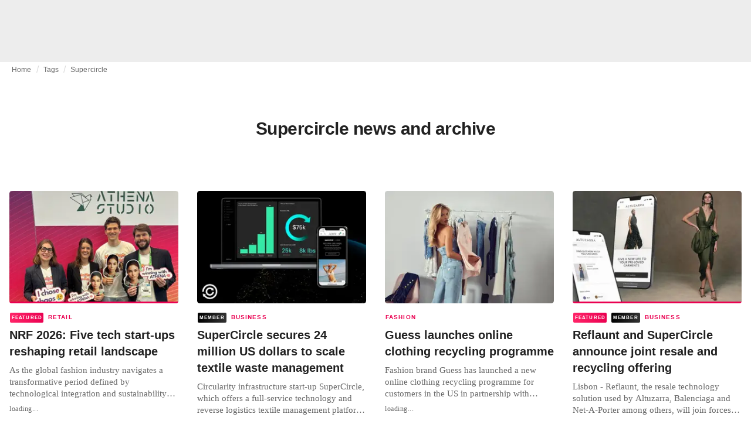

--- FILE ---
content_type: text/html; charset=utf-8
request_url: https://fashionunited.in/tags/supercircle
body_size: 9966
content:
<!DOCTYPE html><html lang="en"><head><meta charSet="utf-8"/><meta name="viewport" content="width=device-width"/><title>Supercircle news and archive</title><meta property="og:site_name" content="FashionUnited"/><meta name="twitter:site" content="@FashionUnited"/><meta name="og:title" property="og:title" content="Supercircle news and archive"/><meta name="twitter:title" content="Supercircle news and archive"/><meta name="description" content="Latest Supercircle news and archive."/><meta property="og:description" content="Latest Supercircle news and archive."/><meta name="twitter:description" content="Latest Supercircle news and archive."/><meta property="og:url" content="https://fashionunited.in/tags/supercircle"/><link rel="canonical" href="https://fashionunited.in/tags/supercircle"/><link as="image" fetchpriority="high" href="https://r.fashionunited.com/jIajuHP5Yug2qh4fgvkKBoz2pISlOTZXNsknW67na4E/resize:fill-down:42:28:0/gravity:ce/quality:10/aHR0cHM6Ly9mYXNoaW9udW5pdGVkLmNvbS9pbWcvdXBsb2FkLzIwMjYvMDEvMTIvYXRoZW5hc3R1ZGlvLTd3c2RjcnR3LTIwMjYtMDEtMTIuanBlZw" rel="preload"/><link as="image" fetchpriority="high" href="https://r.fashionunited.com/iL9mhA1XTQtwI-JWnUB4GK56jZGBAYK7MIVSX0rZFD4/resize:fill-down:312:208:0/gravity:ce/quality:70/aHR0cHM6Ly9mYXNoaW9udW5pdGVkLmNvbS9pbWcvdXBsb2FkLzIwMjYvMDEvMTIvYXRoZW5hc3R1ZGlvLTd3c2RjcnR3LTIwMjYtMDEtMTIuanBlZw" imageSizes="(min-width: 1440px) 330px, (min-width: 1024px) 24vw, (min-width: 600px) 48vw, 100vw" imageSrcSet="https://r.fashionunited.com/iL9mhA1XTQtwI-JWnUB4GK56jZGBAYK7MIVSX0rZFD4/resize:fill-down:312:208:0/gravity:ce/quality:70/aHR0cHM6Ly9mYXNoaW9udW5pdGVkLmNvbS9pbWcvdXBsb2FkLzIwMjYvMDEvMTIvYXRoZW5hc3R1ZGlvLTd3c2RjcnR3LTIwMjYtMDEtMTIuanBlZw 312w, https://r.fashionunited.com/kunAXStL0IySLItSqHV_-bmpxRvKIjEjcT1APV1yH18/resize:fill-down:672:448:0/gravity:ce/quality:70/aHR0cHM6Ly9mYXNoaW9udW5pdGVkLmNvbS9pbWcvdXBsb2FkLzIwMjYvMDEvMTIvYXRoZW5hc3R1ZGlvLTd3c2RjcnR3LTIwMjYtMDEtMTIuanBlZw 672w, https://r.fashionunited.com/G7y-KFY3PGHxsO85ymMoPq4UcvUHqKyY6of85A3rVUM/resize:fill-down:720:480:0/gravity:ce/quality:70/aHR0cHM6Ly9mYXNoaW9udW5pdGVkLmNvbS9pbWcvdXBsb2FkLzIwMjYvMDEvMTIvYXRoZW5hc3R1ZGlvLTd3c2RjcnR3LTIwMjYtMDEtMTIuanBlZw 720w" rel="preload"/><meta name="next-head-count" content="14"/><link rel="preconnect" href="https://media.fashionunited.com" crossorigin="anonymous"/><link rel="preconnect" href="https://r.fashionunited.com" crossorigin="anonymous"/><link rel="preconnect" href="https://api.fashionunited.com/graphql/" crossorigin="anonymous"/><link rel="modulepreload" as="script" fetchpriority="high" crossorigin="anonymous" href="https://media.fashionunited.com/media/progressive-img/30/progressive-img.js"/><link rel="preload" fetchpriority="high" crossorigin="anonymous" as="fetch" href="https://media.fashionunited.com/media/pwa/bec089ad6aa08d8481e07765676885ec/_next/static/lang/en-IN.json"/><link rel="icon" href="https://media.fashionunited.com/media/favicon/dark/favicon.ico"/><link rel="apple-touch-icon" sizes="60x60" href="https://media.fashionunited.com/media/favicon/dark/apple-touch-icon-60x60.png"/><link rel="apple-touch-icon" sizes="114x114" href="https://media.fashionunited.com/media/favicon/dark/apple-touch-icon-114x114.png"/><link rel="apple-touch-icon" sizes="120x120" href="https://media.fashionunited.com/media/favicon/dark/apple-touch-icon-120x120.png"/><link rel="apple-touch-icon" sizes="144x144" href="https://media.fashionunited.com/media/favicon/dark/apple-touch-icon-144x144.png"/><link rel="apple-touch-icon" sizes="152x152" href="https://media.fashionunited.com/media/favicon/dark/apple-touch-icon-152x152.png"/><link rel="apple-touch-icon" sizes="180x180" href="https://media.fashionunited.com/media/favicon/dark/apple-touch-icon-180x180.png"/><link rel="icon" type="image/png" sizes="192x192" href="https://media.fashionunited.com/media/favicon/dark/android-chrome-192x192.png"/><link rel="icon" type="image/png" sizes="512x512" href="https://media.fashionunited.com/media/favicon/dark/android-chrome-512x512.png"/><link rel="icon" type="image/png" sizes="16x16" href="https://media.fashionunited.com/media/favicon/dark/favicon-16x16.png"/><link rel="icon" type="image/png" sizes="32x32" href="https://media.fashionunited.com/media/favicon/dark/favicon-32x32.png"/><link rel="shortcut icon" href="https://media.fashionunited.com/media/favicon/dark/favicon.ico"/><link rel="manifest" href="/manifest.json"/><link rel="mask-icon" href="https://media.fashionunited.com/media/favicon/dark/safari-pinned-tab.svg" color="#5bbad5"/><meta name="msapplication-TileColor" content="#e14657"/><meta name="msapplication-TileImage" content="https://media.fashionunited.com/media/favicon/dark/mstile-144x144.png"/><meta name="msapplication-config" content="https://media.fashionunited.com/media/favicon/dark/browserconfig.xml"/><meta name="theme-color" content="#ffffff"/><style>html{font-size:16px;-webkit-font-smoothing:antialiased;-moz-osx-font-smoothing:grayscale}body{font-family:Helvetica Neue,Helvetica,-apple-system,BlinkMacSystemFont,Roboto,Arial,sans-serif;margin:0;overflow-x:hidden}</style><noscript data-n-css=""></noscript><script defer="" crossorigin="anonymous" nomodule="" src="https://media.fashionunited.com/media/pwa/bec089ad6aa08d8481e07765676885ec/_next/static/chunks/polyfills-c67a75d1b6f99dc8.js"></script><script src="https://media.fashionunited.com/media/pwa/bec089ad6aa08d8481e07765676885ec/_next/static/chunks/webpack-5f0139fb188c8e87.js" defer="" crossorigin="anonymous"></script><script src="https://media.fashionunited.com/media/pwa/bec089ad6aa08d8481e07765676885ec/_next/static/chunks/framework-56ebfcefb973d459.js" defer="" crossorigin="anonymous"></script><script src="https://media.fashionunited.com/media/pwa/bec089ad6aa08d8481e07765676885ec/_next/static/chunks/main-960e2e8e65e6b92f.js" defer="" crossorigin="anonymous"></script><script src="https://media.fashionunited.com/media/pwa/bec089ad6aa08d8481e07765676885ec/_next/static/chunks/pages/_app-f88c3f16f7c45542.js" defer="" crossorigin="anonymous"></script><script src="https://media.fashionunited.com/media/pwa/bec089ad6aa08d8481e07765676885ec/_next/static/chunks/8761-0109e5384e9efa7d.js" defer="" crossorigin="anonymous"></script><script src="https://media.fashionunited.com/media/pwa/bec089ad6aa08d8481e07765676885ec/_next/static/chunks/2137-f7c006c875b4ee80.js" defer="" crossorigin="anonymous"></script><script src="https://media.fashionunited.com/media/pwa/bec089ad6aa08d8481e07765676885ec/_next/static/chunks/7344-faea6cc94df80beb.js" defer="" crossorigin="anonymous"></script><script src="https://media.fashionunited.com/media/pwa/bec089ad6aa08d8481e07765676885ec/_next/static/chunks/8866-1ed3101074702404.js" defer="" crossorigin="anonymous"></script><script src="https://media.fashionunited.com/media/pwa/bec089ad6aa08d8481e07765676885ec/_next/static/chunks/4388-56ed6b97341bbc74.js" defer="" crossorigin="anonymous"></script><script src="https://media.fashionunited.com/media/pwa/bec089ad6aa08d8481e07765676885ec/_next/static/chunks/6468-573697d69f71f6a2.js" defer="" crossorigin="anonymous"></script><script src="https://media.fashionunited.com/media/pwa/bec089ad6aa08d8481e07765676885ec/_next/static/chunks/5813-a6895588bb44df88.js" defer="" crossorigin="anonymous"></script><script src="https://media.fashionunited.com/media/pwa/bec089ad6aa08d8481e07765676885ec/_next/static/chunks/1296-a38a68916a7beb19.js" defer="" crossorigin="anonymous"></script><script src="https://media.fashionunited.com/media/pwa/bec089ad6aa08d8481e07765676885ec/_next/static/chunks/8818-e412a84924179f72.js" defer="" crossorigin="anonymous"></script><script src="https://media.fashionunited.com/media/pwa/bec089ad6aa08d8481e07765676885ec/_next/static/chunks/9893-a7727d6401d66145.js" defer="" crossorigin="anonymous"></script><script src="https://media.fashionunited.com/media/pwa/bec089ad6aa08d8481e07765676885ec/_next/static/chunks/pages/tag-38fa62733f213953.js" defer="" crossorigin="anonymous"></script><script src="https://media.fashionunited.com/media/pwa/bec089ad6aa08d8481e07765676885ec/_next/static/8i3iYsOI7yoF6xgaFIj_T/_buildManifest.js" defer="" crossorigin="anonymous"></script><script src="https://media.fashionunited.com/media/pwa/bec089ad6aa08d8481e07765676885ec/_next/static/8i3iYsOI7yoF6xgaFIj_T/_ssgManifest.js" defer="" crossorigin="anonymous"></script></head><body><script async="" type="module" fetchpriority="high" crossorigin="anonymous" src="https://media.fashionunited.com/media/progressive-img/30/progressive-img.js"></script><div id="__next"><style data-emotion="css jj1crp">.css-jj1crp{width:100%;margin-left:auto;box-sizing:border-box;margin-right:auto;}</style><div class="MuiContainer-root MuiContainer-disableGutters css-jj1crp"><style data-emotion="css-global ikyiia">:root{-webkit-hyphens:auto;-moz-hyphens:auto;-ms-hyphens:auto;hyphens:auto;hyphenate-limit-chars:14 5 5;overflow-y:scroll;}</style><style data-emotion="css jxuii1">.css-jxuii1{height:0;height:0;background-color:red;}</style><div class="hidden-loader loader"></div><div></div><style data-emotion="css ee7sw5">.css-ee7sw5{display:block;position:-webkit-sticky;position:sticky;top:0;left:0;right:0;z-index:100;background-color:#ffffff;-webkit-transition:.5s ease-in-out;transition:.5s ease-in-out;height:106px;-webkit-transform:translateY(0);-moz-transform:translateY(0);-ms-transform:translateY(0);transform:translateY(0);position:fixed;}.css-ee7sw5 menu{display:-webkit-box;display:-webkit-flex;display:-ms-flexbox;display:flex;}.css-ee7sw5 menu>*{-webkit-flex:0 0 42px;-ms-flex:0 0 42px;flex:0 0 42px;}@media print{.css-ee7sw5{position:static;height:64px;}}@media print{.css-ee7sw5 nav>div:not(:first-child){display:none;}}@media print{.css-ee7sw5 nav svg path:not([d^="M26.2 716V29.7h397.1v13.7H39.9v319.7h345"]){display:none;}}</style><header class="css-ee7sw5 e1ibqpay0"><style data-emotion="css f0p4x0 animation-c7515d">.css-f0p4x0{display:block;background-color:rgba(0, 0, 0, 0.11);height:1.2em;height:auto;-webkit-animation:animation-c7515d 2s ease-in-out 0.5s infinite;animation:animation-c7515d 2s ease-in-out 0.5s infinite;}.css-f0p4x0>*{visibility:hidden;}@-webkit-keyframes animation-c7515d{0%{opacity:1;}50%{opacity:0.4;}100%{opacity:1;}}@keyframes animation-c7515d{0%{opacity:1;}50%{opacity:0.4;}100%{opacity:1;}}</style><span class="MuiSkeleton-root MuiSkeleton-rectangular MuiSkeleton-pulse MuiSkeleton-withChildren MuiSkeleton-heightAuto loader css-f0p4x0" style="width:100%"><div style="height:106px;width:100%"> </div></span></header><style data-emotion="css 195y13p">.css-195y13p{min-height:100vh;overflow:hidden;padding-top:106px;}@media print{.css-195y13p{padding-top:0px;}}@media print{.css-195y13p nav>div:not(:first-child){display:none;}}@media print{.css-195y13p article>div:not(:first-child){display:none;}}@media print{.css-195y13p aside{display:none;}}</style><main class="css-195y13p e1ibqpay2"><style data-emotion="css 1adrb6v">.css-1adrb6v{max-width:1440px;background-color:transparent;margin:0 auto;min-height:100vh;}@media (min-width: 1024px){.css-1adrb6v{margin:0 auto 96px;}}</style><div class="css-1adrb6v e1ibqpay1"><div class="hidden-loader loader"></div><style data-emotion="css 1qpxikj">.css-1qpxikj{box-sizing:border-box;}.css-1qpxikj.css-1qpxikj.css-1qpxikj{padding:0px;margin:0 auto 16px;width:100%;}</style><style data-emotion="css nbttk8">.css-nbttk8{box-sizing:border-box;display:-webkit-box;display:-webkit-flex;display:-ms-flexbox;display:flex;-webkit-box-flex-wrap:wrap;-webkit-flex-wrap:wrap;-ms-flex-wrap:wrap;flex-wrap:wrap;width:100%;-webkit-flex-direction:row;-ms-flex-direction:row;flex-direction:row;margin-top:calc(-1 * 32px);width:calc(100% + 32px);margin-left:calc(-1 * 32px);box-sizing:border-box;}.css-nbttk8>.MuiGridLegacy-item{padding-top:32px;}.css-nbttk8>.MuiGridLegacy-item{padding-left:32px;}.css-nbttk8.css-nbttk8.css-nbttk8{padding:0px;margin:0 auto 16px;width:100%;}</style><div class="MuiGridLegacy-root MuiGridLegacy-container MuiGridLegacy-spacing-xs-4 e10gwzwj1 css-nbttk8"><style data-emotion="css 1pn66ir">.css-1pn66ir.css-1pn66ir.css-1pn66ir.MuiGridLegacy-item{width:auto;padding:0 20px;}</style><style data-emotion="css 3h03gz">.css-3h03gz{box-sizing:border-box;margin:0;-webkit-flex-direction:row;-ms-flex-direction:row;flex-direction:row;-webkit-flex-basis:100%;-ms-flex-preferred-size:100%;flex-basis:100%;-webkit-box-flex:0;-webkit-flex-grow:0;-ms-flex-positive:0;flex-grow:0;max-width:100%;padding:0 20px;}@media (min-width:600px){.css-3h03gz{-webkit-flex-basis:100%;-ms-flex-preferred-size:100%;flex-basis:100%;-webkit-box-flex:0;-webkit-flex-grow:0;-ms-flex-positive:0;flex-grow:0;max-width:100%;}}@media (min-width:840px){.css-3h03gz{-webkit-flex-basis:100%;-ms-flex-preferred-size:100%;flex-basis:100%;-webkit-box-flex:0;-webkit-flex-grow:0;-ms-flex-positive:0;flex-grow:0;max-width:100%;}}@media (min-width:1024px){.css-3h03gz{-webkit-flex-basis:100%;-ms-flex-preferred-size:100%;flex-basis:100%;-webkit-box-flex:0;-webkit-flex-grow:0;-ms-flex-positive:0;flex-grow:0;max-width:100%;}}@media (min-width:1920px){.css-3h03gz{-webkit-flex-basis:100%;-ms-flex-preferred-size:100%;flex-basis:100%;-webkit-box-flex:0;-webkit-flex-grow:0;-ms-flex-positive:0;flex-grow:0;max-width:100%;}}.css-3h03gz.css-3h03gz.css-3h03gz.MuiGridLegacy-item{width:auto;padding:0 20px;}</style><div class="MuiGridLegacy-root MuiGridLegacy-item MuiGridLegacy-grid-xs-12 e10gwzwj0 css-3h03gz"><style data-emotion="css 6417ho">.css-6417ho{padding:0 16px 0 0;margin:2px 0 0 0;min-height:20px;overflow:hidden;position:relative;display:-webkit-box;display:-webkit-flex;display:-ms-flexbox;display:flex;-webkit-align-items:baseline;-webkit-box-align:baseline;-ms-flex-align:baseline;align-items:baseline;}</style><ul class="css-6417ho egk9utx0"><style data-emotion="css 1vn6zbm">.css-1vn6zbm{min-height:20px;display:inline-block;vertical-align:middle;color:#00000099;}</style><li class="css-1vn6zbm egk9utx4"><style data-emotion="css 5hrfip">.css-5hrfip{color:#00000099;display:block;padding:4px 0;}.css-5hrfip.css-5hrfip{white-space:nowrap;overflow:hidden;text-overflow:ellipsis;margin:0;line-height:14px;font-weight:normal;}.css-5hrfip a,.css-5hrfip span{color:#00000099;display:block;overflow:hidden;text-overflow:ellipsis;white-space:nowrap;}.css-5hrfip a:hover{color:#000000de;}</style><style data-emotion="css 1akf6h3">.css-1akf6h3{margin:0;font-family:Helvetica Neue,Helvetica,-apple-system,BlinkMacSystemFont,Roboto,Arial,sans-serif;color:#0000008a;font-size:0.75rem;line-height:1.25rem;letter-spacing:0.008333333333333333rem;font-weight:bold;color:rgba(0, 0, 0, 0.6);color:#00000099;display:block;padding:4px 0;}.css-1akf6h3.css-1akf6h3{white-space:nowrap;overflow:hidden;text-overflow:ellipsis;margin:0;line-height:14px;font-weight:normal;}.css-1akf6h3 a,.css-1akf6h3 span{color:#00000099;display:block;overflow:hidden;text-overflow:ellipsis;white-space:nowrap;}.css-1akf6h3 a:hover{color:#000000de;}</style><span class="MuiTypography-root MuiTypography-subtitle2 egk9utx3 css-1akf6h3"><style data-emotion="css 1m7qp8p">.css-1m7qp8p{-webkit-text-decoration:none;text-decoration:none;color:#000000;}</style><a class="css-1m7qp8p e1wvg0o80" href="/">Home</a></span></li><style data-emotion="css x8vw6p">.css-x8vw6p{display:inline-block;vertical-align:middle;margin:0 8px;font-family:Helvetica Neue,Helvetica,-apple-system,BlinkMacSystemFont,Roboto,Arial,sans-serif;color:#dbdbdb;position:relative;top:1px;}.css-x8vw6p:before{content:'/';}</style><li class="css-x8vw6p egk9utx1"></li><li class="css-1vn6zbm egk9utx4"><span class="MuiTypography-root MuiTypography-subtitle2 egk9utx3 css-1akf6h3"><a class="css-1m7qp8p e1wvg0o80" href="/tags">Tags</a></span></li><li class="css-x8vw6p egk9utx1"></li><style data-emotion="css 1bh2d2l">.css-1bh2d2l{min-height:20px;vertical-align:middle;overflow:hidden;-webkit-flex:1 1 0%;-ms-flex:1 1 0%;flex:1 1 0%;min-width:0;max-width:100%;display:inline-block;}</style><li class="css-1bh2d2l egk9utx2"><span class="MuiTypography-root MuiTypography-subtitle2 egk9utx3 css-1akf6h3"><a class="css-1m7qp8p e1wvg0o80" href="/tags/supercircle">Supercircle</a></span></li></ul></div><style data-emotion="css nju8u3">.css-nju8u3.css-nju8u3.css-nju8u3.MuiGridLegacy-item{width:auto;padding:16px;}</style><style data-emotion="css 17be25f">.css-17be25f{box-sizing:border-box;margin:0;-webkit-flex-direction:row;-ms-flex-direction:row;flex-direction:row;-webkit-flex-basis:100%;-ms-flex-preferred-size:100%;flex-basis:100%;-webkit-box-flex:0;-webkit-flex-grow:0;-ms-flex-positive:0;flex-grow:0;max-width:100%;padding:16px;}@media (min-width:600px){.css-17be25f{-webkit-flex-basis:100%;-ms-flex-preferred-size:100%;flex-basis:100%;-webkit-box-flex:0;-webkit-flex-grow:0;-ms-flex-positive:0;flex-grow:0;max-width:100%;}}@media (min-width:840px){.css-17be25f{-webkit-flex-basis:100%;-ms-flex-preferred-size:100%;flex-basis:100%;-webkit-box-flex:0;-webkit-flex-grow:0;-ms-flex-positive:0;flex-grow:0;max-width:100%;}}@media (min-width:1024px){.css-17be25f{-webkit-flex-basis:100%;-ms-flex-preferred-size:100%;flex-basis:100%;-webkit-box-flex:0;-webkit-flex-grow:0;-ms-flex-positive:0;flex-grow:0;max-width:100%;}}@media (min-width:1920px){.css-17be25f{-webkit-flex-basis:100%;-ms-flex-preferred-size:100%;flex-basis:100%;-webkit-box-flex:0;-webkit-flex-grow:0;-ms-flex-positive:0;flex-grow:0;max-width:100%;}}.css-17be25f.css-17be25f.css-17be25f.MuiGridLegacy-item{width:auto;padding:16px;}</style><div class="MuiGridLegacy-root MuiGridLegacy-item MuiGridLegacy-grid-xs-12 e10gwzwj0 css-17be25f"><style data-emotion="css zxki7f">.css-zxki7f{text-align:center;display:-webkit-box;display:-webkit-flex;display:-ms-flexbox;display:flex;-webkit-flex-direction:column;-ms-flex-direction:column;flex-direction:column;min-height:calc(100vh - 230px);word-break:break-word;-webkit-box-pack:center;-ms-flex-pack:center;-webkit-justify-content:center;justify-content:center;}.css-zxki7f.css-zxki7f.css-zxki7f{margin:56px 0;}@media (min-width: 600px){.css-zxki7f{min-height:auto;}}</style><style data-emotion="css 4c3762">.css-4c3762{margin:0;font-family:Helvetica Neue,Helvetica,-apple-system,BlinkMacSystemFont,Roboto,Arial,sans-serif;color:#000000de;font-size:1.5rem;line-height:2rem;letter-spacing:-0.041666666666666664rem;font-weight:bold;color:rgba(0, 0, 0, 0.87);text-align:center;display:-webkit-box;display:-webkit-flex;display:-ms-flexbox;display:flex;-webkit-flex-direction:column;-ms-flex-direction:column;flex-direction:column;min-height:calc(100vh - 230px);word-break:break-word;-webkit-box-pack:center;-ms-flex-pack:center;-webkit-justify-content:center;justify-content:center;}@media(min-width: 480px){.css-4c3762{font-size:1.875rem;line-height:2.25rem;letter-spacing:-0.030000000000000002rem;}}.css-4c3762.css-4c3762.css-4c3762{margin:56px 0;}@media (min-width: 600px){.css-4c3762{min-height:auto;}}</style><h1 class="MuiTypography-root MuiTypography-h3 ekg4ya60 css-4c3762">Supercircle news and archive</h1></div><style data-emotion="css 1fjdtaf">.css-1fjdtaf.css-1fjdtaf.css-1fjdtaf.MuiGridLegacy-item{width:auto;min-width:calc(100% + 32px);}</style><style data-emotion="css 16leo63">.css-16leo63{box-sizing:border-box;display:-webkit-box;display:-webkit-flex;display:-ms-flexbox;display:flex;-webkit-box-flex-wrap:wrap;-webkit-flex-wrap:wrap;-ms-flex-wrap:wrap;flex-wrap:wrap;width:100%;margin:0;-webkit-flex-direction:row;-ms-flex-direction:row;flex-direction:row;margin-top:calc(-1 * 32px);width:calc(100% + 32px);margin-left:calc(-1 * 32px);-webkit-flex-basis:calc(100% + 32px);-ms-flex-preferred-size:calc(100% + 32px);flex-basis:calc(100% + 32px);-webkit-box-flex:0;-webkit-flex-grow:0;-ms-flex-positive:0;flex-grow:0;max-width:calc(100% + 32px);}.css-16leo63>.MuiGridLegacy-item{padding-top:32px;}.css-16leo63>.MuiGridLegacy-item{padding-left:32px;}@media (min-width:600px){.css-16leo63{-webkit-flex-basis:calc(100% + 32px);-ms-flex-preferred-size:calc(100% + 32px);flex-basis:calc(100% + 32px);-webkit-box-flex:0;-webkit-flex-grow:0;-ms-flex-positive:0;flex-grow:0;max-width:calc(100% + 32px);}}@media (min-width:840px){.css-16leo63{-webkit-flex-basis:calc(100% + 32px);-ms-flex-preferred-size:calc(100% + 32px);flex-basis:calc(100% + 32px);-webkit-box-flex:0;-webkit-flex-grow:0;-ms-flex-positive:0;flex-grow:0;max-width:calc(100% + 32px);}}@media (min-width:1024px){.css-16leo63{-webkit-flex-basis:calc(100% + 32px);-ms-flex-preferred-size:calc(100% + 32px);flex-basis:calc(100% + 32px);-webkit-box-flex:0;-webkit-flex-grow:0;-ms-flex-positive:0;flex-grow:0;max-width:calc(100% + 32px);}}@media (min-width:1920px){.css-16leo63{-webkit-flex-basis:calc(100% + 32px);-ms-flex-preferred-size:calc(100% + 32px);flex-basis:calc(100% + 32px);-webkit-box-flex:0;-webkit-flex-grow:0;-ms-flex-positive:0;flex-grow:0;max-width:calc(100% + 32px);}}.css-16leo63.css-16leo63.css-16leo63.MuiGridLegacy-item{width:auto;min-width:calc(100% + 32px);}</style><div class="MuiGridLegacy-root MuiGridLegacy-container MuiGridLegacy-item MuiGridLegacy-spacing-xs-4 MuiGridLegacy-grid-xs-12 e10gwzwj0 css-16leo63"><style data-emotion="css 1jjeius">.css-1jjeius{box-sizing:border-box;margin:0;-webkit-flex-direction:row;-ms-flex-direction:row;flex-direction:row;-webkit-flex-basis:100%;-ms-flex-preferred-size:100%;flex-basis:100%;-webkit-box-flex:0;-webkit-flex-grow:0;-ms-flex-positive:0;flex-grow:0;max-width:100%;padding:16px;}@media (min-width:600px){.css-1jjeius{-webkit-flex-basis:50%;-ms-flex-preferred-size:50%;flex-basis:50%;-webkit-box-flex:0;-webkit-flex-grow:0;-ms-flex-positive:0;flex-grow:0;max-width:50%;}}@media (min-width:840px){.css-1jjeius{-webkit-flex-basis:50%;-ms-flex-preferred-size:50%;flex-basis:50%;-webkit-box-flex:0;-webkit-flex-grow:0;-ms-flex-positive:0;flex-grow:0;max-width:50%;}}@media (min-width:1024px){.css-1jjeius{-webkit-flex-basis:25%;-ms-flex-preferred-size:25%;flex-basis:25%;-webkit-box-flex:0;-webkit-flex-grow:0;-ms-flex-positive:0;flex-grow:0;max-width:25%;}}@media (min-width:1920px){.css-1jjeius{-webkit-flex-basis:25%;-ms-flex-preferred-size:25%;flex-basis:25%;-webkit-box-flex:0;-webkit-flex-grow:0;-ms-flex-positive:0;flex-grow:0;max-width:25%;}}.css-1jjeius.css-1jjeius.css-1jjeius.MuiGridLegacy-item{width:auto;padding:16px;}</style><div class="MuiGridLegacy-root MuiGridLegacy-item MuiGridLegacy-grid-xs-12 MuiGridLegacy-grid-sm-6 MuiGridLegacy-grid-lg-3 e10gwzwj0 css-1jjeius" align="top"><a class="css-1m7qp8p e1wvg0o80" href="/news/retail/nrf-2026-five-tech-start-ups-reshaping-retail-landscape/2026011252754"><style data-emotion="css 1fttcpj">.css-1fttcpj{display:-webkit-box;display:-webkit-flex;display:-ms-flexbox;display:flex;-webkit-flex-direction:column;-ms-flex-direction:column;flex-direction:column;}</style><div class="card-container css-1fttcpj e8j4pku8"><style data-emotion="css 1bzxcn0">.css-1bzxcn0{position:relative;display:-webkit-box;display:-webkit-flex;display:-ms-flexbox;display:flex;-webkit-box-pack:center;-ms-flex-pack:center;-webkit-justify-content:center;justify-content:center;-webkit-align-items:start;-webkit-box-align:start;-ms-flex-align:start;align-items:start;overflow:hidden;height:0;padding-bottom:66.67%;padding-bottom:calc(66.67% + 18px);width:calc(100% + 32px);height:0;left:-16px;}@media (min-width: 480px){.css-1bzxcn0{border-radius:4px;}}.css-1bzxcn0::after{content:'';position:absolute;top:0;right:0;bottom:0;left:0;border-bottom:3px solid #ea0151;}@media (min-width: 600px){.css-1bzxcn0{padding-bottom:66.67%;-webkit-align-items:start;-webkit-box-align:start;-ms-flex-align:start;align-items:start;left:auto;width:auto;}}</style><div class="css-1bzxcn0 e8j4pku1"><style data-emotion="css kybx90">.css-kybx90{width:100%;height:auto;display:block;}.css-kybx90 progressive-img,.css-kybx90 img{width:100%;--img-width:100%;object-fit:cover;--img-object-fit:cover;height:auto;--img-height:auto;max-height:none;--img-max-height:none;}@media (min-width: 600px){.css-kybx90 progressive-img,.css-kybx90 img{overflow:hidden;}@media (min-width: 480px){.css-kybx90 progressive-img,.css-kybx90 img{border-radius:4px;}}}@media (min-width: 600px){.css-kybx90{overflow:hidden;}@media (min-width: 480px){.css-kybx90{border-radius:4px;}}}@media (min-width: 1024px){.css-kybx90{display:block;}}</style><div class="css-kybx90 e5ghrnl1" height="auto" width="100%"><progressive-img alt="NRF 2026: Five tech start-ups reshaping retail landscape" final-fetchpriority="high" placeholder-fetchpriority="high" placeholder="https://r.fashionunited.com/jIajuHP5Yug2qh4fgvkKBoz2pISlOTZXNsknW67na4E/resize:fill-down:42:28:0/gravity:ce/quality:10/aHR0cHM6Ly9mYXNoaW9udW5pdGVkLmNvbS9pbWcvdXBsb2FkLzIwMjYvMDEvMTIvYXRoZW5hc3R1ZGlvLTd3c2RjcnR3LTIwMjYtMDEtMTIuanBlZw" sizes="(min-width: 1440px) 330px, (min-width: 1024px) 24vw, (min-width: 600px) 48vw, 100vw" src="https://r.fashionunited.com/iL9mhA1XTQtwI-JWnUB4GK56jZGBAYK7MIVSX0rZFD4/resize:fill-down:312:208:0/gravity:ce/quality:70/aHR0cHM6Ly9mYXNoaW9udW5pdGVkLmNvbS9pbWcvdXBsb2FkLzIwMjYvMDEvMTIvYXRoZW5hc3R1ZGlvLTd3c2RjcnR3LTIwMjYtMDEtMTIuanBlZw" srcset="https://r.fashionunited.com/iL9mhA1XTQtwI-JWnUB4GK56jZGBAYK7MIVSX0rZFD4/resize:fill-down:312:208:0/gravity:ce/quality:70/aHR0cHM6Ly9mYXNoaW9udW5pdGVkLmNvbS9pbWcvdXBsb2FkLzIwMjYvMDEvMTIvYXRoZW5hc3R1ZGlvLTd3c2RjcnR3LTIwMjYtMDEtMTIuanBlZw 312w, https://r.fashionunited.com/kunAXStL0IySLItSqHV_-bmpxRvKIjEjcT1APV1yH18/resize:fill-down:672:448:0/gravity:ce/quality:70/aHR0cHM6Ly9mYXNoaW9udW5pdGVkLmNvbS9pbWcvdXBsb2FkLzIwMjYvMDEvMTIvYXRoZW5hc3R1ZGlvLTd3c2RjcnR3LTIwMjYtMDEtMTIuanBlZw 672w, https://r.fashionunited.com/G7y-KFY3PGHxsO85ymMoPq4UcvUHqKyY6of85A3rVUM/resize:fill-down:720:480:0/gravity:ce/quality:70/aHR0cHM6Ly9mYXNoaW9udW5pdGVkLmNvbS9pbWcvdXBsb2FkLzIwMjYvMDEvMTIvYXRoZW5hc3R1ZGlvLTd3c2RjcnR3LTIwMjYtMDEtMTIuanBlZw 720w" title="NRF 2026: Five tech start-ups reshaping retail landscape"></progressive-img><style data-emotion="css 1bxycju">.css-1bxycju{min-width:100%;}</style><noscript class="css-1bxycju e5ghrnl0"><img alt="NRF 2026: Five tech start-ups reshaping retail landscape" src="https://r.fashionunited.com/iL9mhA1XTQtwI-JWnUB4GK56jZGBAYK7MIVSX0rZFD4/resize:fill-down:312:208:0/gravity:ce/quality:70/aHR0cHM6Ly9mYXNoaW9udW5pdGVkLmNvbS9pbWcvdXBsb2FkLzIwMjYvMDEvMTIvYXRoZW5hc3R1ZGlvLTd3c2RjcnR3LTIwMjYtMDEtMTIuanBlZw" sizes="(min-width: 1440px) 330px, (min-width: 1024px) 24vw, (min-width: 600px) 48vw, 100vw" srcSet="https://r.fashionunited.com/iL9mhA1XTQtwI-JWnUB4GK56jZGBAYK7MIVSX0rZFD4/resize:fill-down:312:208:0/gravity:ce/quality:70/aHR0cHM6Ly9mYXNoaW9udW5pdGVkLmNvbS9pbWcvdXBsb2FkLzIwMjYvMDEvMTIvYXRoZW5hc3R1ZGlvLTd3c2RjcnR3LTIwMjYtMDEtMTIuanBlZw 312w, https://r.fashionunited.com/kunAXStL0IySLItSqHV_-bmpxRvKIjEjcT1APV1yH18/resize:fill-down:672:448:0/gravity:ce/quality:70/aHR0cHM6Ly9mYXNoaW9udW5pdGVkLmNvbS9pbWcvdXBsb2FkLzIwMjYvMDEvMTIvYXRoZW5hc3R1ZGlvLTd3c2RjcnR3LTIwMjYtMDEtMTIuanBlZw 672w, https://r.fashionunited.com/G7y-KFY3PGHxsO85ymMoPq4UcvUHqKyY6of85A3rVUM/resize:fill-down:720:480:0/gravity:ce/quality:70/aHR0cHM6Ly9mYXNoaW9udW5pdGVkLmNvbS9pbWcvdXBsb2FkLzIwMjYvMDEvMTIvYXRoZW5hc3R1ZGlvLTd3c2RjcnR3LTIwMjYtMDEtMTIuanBlZw 720w"/></noscript></div></div><style data-emotion="css 1i3m203">.css-1i3m203{padding:8px 0 0;}</style><div class="css-1i3m203 e8j4pku0"><style data-emotion="css ijvgkp">.css-ijvgkp{height:18px;position:relative;}.css-ijvgkp>*{position:absolute;left:1px;}@media (min-width: 600px){.css-ijvgkp{height:32px;}}</style><div class="css-ijvgkp e8j4pku7"><style data-emotion="css 8pobib">.css-8pobib.css-8pobib{line-height:1rem;letter-spacing:0.07rem;}.css-8pobib.css-8pobib{height:18px;display:-webkit-box;display:-webkit-flex;display:-ms-flexbox;display:flex;-webkit-align-items:center;-webkit-box-align:center;-ms-flex-align:center;align-items:center;}@media (min-width: 600px){.css-8pobib.css-8pobib{height:32px;-webkit-box-flex-wrap:wrap;-webkit-flex-wrap:wrap;-ms-flex-wrap:wrap;flex-wrap:wrap;}}</style><style data-emotion="css 1lsu77u">.css-1lsu77u{margin:0;font-family:Helvetica Neue,Helvetica,-apple-system,BlinkMacSystemFont,Roboto,Arial,sans-serif;color:#ea0151;font-size:0.625rem;line-height:0.875rem;letter-spacing:0.15rem;font-weight:bold;text-transform:uppercase;color:#ea0151;}.css-1lsu77u.css-1lsu77u{line-height:1rem;letter-spacing:0.07rem;}.css-1lsu77u.css-1lsu77u{height:18px;display:-webkit-box;display:-webkit-flex;display:-ms-flexbox;display:flex;-webkit-align-items:center;-webkit-box-align:center;-ms-flex-align:center;align-items:center;}@media (min-width: 600px){.css-1lsu77u.css-1lsu77u{height:32px;-webkit-box-flex-wrap:wrap;-webkit-flex-wrap:wrap;-ms-flex-wrap:wrap;flex-wrap:wrap;}}</style><span class="MuiTypography-root MuiTypography-overline e8j4pku6 css-1lsu77u"><div><style data-emotion="css 1k8ugsi">.css-1k8ugsi{color:#ffffff;display:inline-block;margin:2px 8px 0 0;font-size:0.5rem;text-align:center;position:relative;top:-1px;padding:1px 2px 0px 3px;background-color:#ea0151;background-image:linear-gradient(to right, #ff2468, #ea0151);}.css-1k8ugsi.css-1k8ugsi{line-height:1rem;letter-spacing:0.07rem;}@media (min-width: 480px){.css-1k8ugsi{border-radius:2px;}}</style><style data-emotion="css 1w9c4cy">.css-1w9c4cy{margin:0;font-family:Helvetica Neue,Helvetica,-apple-system,BlinkMacSystemFont,Roboto,Arial,sans-serif;color:#ea0151;font-size:0.625rem;line-height:0.875rem;letter-spacing:0.15rem;font-weight:bold;text-transform:uppercase;color:#ea0151;color:#ffffff;display:inline-block;margin:2px 8px 0 0;font-size:0.5rem;text-align:center;position:relative;top:-1px;padding:1px 2px 0px 3px;background-color:#ea0151;background-image:linear-gradient(to right, #ff2468, #ea0151);}.css-1w9c4cy.css-1w9c4cy{line-height:1rem;letter-spacing:0.07rem;}@media (min-width: 480px){.css-1w9c4cy{border-radius:2px;}}</style><span class="MuiTypography-root MuiTypography-overline e14p7e0p2 css-1w9c4cy">Featured</span></div><style data-emotion="css 1m3qxst">.css-1m3qxst{display:inline-block;padding-right:8px;}</style><span class="css-1m3qxst e14p7e0p4">Retail</span></span></div><style data-emotion="css 1ljazwa">.css-1ljazwa.css-1ljazwa{margin:0 0 8px;}</style><style data-emotion="css 1b54dyw">.css-1b54dyw{margin:0;font-family:Helvetica Neue,Helvetica,-apple-system,BlinkMacSystemFont,Roboto,Arial,sans-serif;color:#000000de;font-size:1.25rem;line-height:1.75rem;letter-spacing:0rem;font-weight:bold;color:rgba(0, 0, 0, 0.87);}.css-1b54dyw.css-1b54dyw{margin:0 0 8px;}</style><h2 class="MuiTypography-root MuiTypography-h5 e1alz51y0 css-1b54dyw">NRF 2026: Five tech start-ups reshaping retail landscape</h2><style data-emotion="css 16bekyi">.css-16bekyi{display:-webkit-box;-webkit-line-clamp:3;-webkit-box-orient:vertical;overflow:hidden;text-overflow:ellipsis;}.css-16bekyi.css-16bekyi{font-family:Georgia,Cambria,"Bitstream Charter","Charis SIL",Utopia,"URW Bookman L","Times New Roman",Times,serif;}</style><style data-emotion="css 1idleoa">.css-1idleoa{margin:0;font-family:Helvetica Neue,Helvetica,-apple-system,BlinkMacSystemFont,Roboto,Arial,sans-serif;color:#00000099;font-size:0.9375rem;line-height:1.25rem;letter-spacing:0rem;font-weight:400;color:rgba(0, 0, 0, 0.6);display:-webkit-box;-webkit-line-clamp:3;-webkit-box-orient:vertical;overflow:hidden;text-overflow:ellipsis;}.css-1idleoa.css-1idleoa{font-family:Georgia,Cambria,"Bitstream Charter","Charis SIL",Utopia,"URW Bookman L","Times New Roman",Times,serif;}</style><p class="MuiTypography-root MuiTypography-body2 e8j4pku5 css-1idleoa">As the global fashion industry navigates a transformative period defined by technological integration and sustainability mandates, the NRF 2026 Innovators Showcase has emerged as a critical hub for next-generation solutions. Taking place at the Jacob K. Javits Convention Center in New York from 11 to 13 January, the event highlights companies...</p><style data-emotion="css buh7i8">.css-buh7i8.css-buh7i8{margin:8px 0 0;font-family:Georgia,Cambria,"Bitstream Charter","Charis SIL",Utopia,"URW Bookman L","Times New Roman",Times,serif;font-weight:normal;}.css-buh7i8 span{white-space:nowrap;}</style><style data-emotion="css rzqzsi">.css-rzqzsi{margin:0;font-family:Helvetica Neue,Helvetica,-apple-system,BlinkMacSystemFont,Roboto,Arial,sans-serif;color:#0000008a;font-size:0.75rem;line-height:1rem;letter-spacing:0.03333333333333333rem;font-weight:bold;color:rgba(0, 0, 0, 0.6);}.css-rzqzsi.css-rzqzsi{margin:8px 0 0;font-family:Georgia,Cambria,"Bitstream Charter","Charis SIL",Utopia,"URW Bookman L","Times New Roman",Times,serif;font-weight:normal;}.css-rzqzsi span{white-space:nowrap;}</style><p class="MuiTypography-root MuiTypography-caption e8j4pku4 css-rzqzsi"><span class="text-loader loader">loading...</span></p></div></div></a></div><div class="MuiGridLegacy-root MuiGridLegacy-item MuiGridLegacy-grid-xs-12 MuiGridLegacy-grid-sm-6 MuiGridLegacy-grid-lg-3 e10gwzwj0 css-1jjeius" align="top"><a class="css-1m7qp8p e1wvg0o80" href="/news/business/supercircle-secures-24-million-us-dollars-to-scale-textile-waste-management/2025121552520"><div class="card-container css-1fttcpj e8j4pku8"><style data-emotion="css 1p8fz1n">.css-1p8fz1n{position:relative;display:-webkit-box;display:-webkit-flex;display:-ms-flexbox;display:flex;-webkit-box-pack:center;-ms-flex-pack:center;-webkit-justify-content:center;justify-content:center;-webkit-align-items:start;-webkit-box-align:start;-ms-flex-align:start;align-items:start;overflow:hidden;height:0;padding-bottom:66.67%;padding-bottom:calc(66.67% + 18px);width:calc(100% + 32px);height:0;left:-16px;}@media (min-width: 480px){.css-1p8fz1n{border-radius:4px;}}@media (min-width: 600px){.css-1p8fz1n{padding-bottom:66.67%;-webkit-align-items:start;-webkit-box-align:start;-ms-flex-align:start;align-items:start;left:auto;width:auto;}}</style><div class="css-1p8fz1n e8j4pku1"><div class="css-kybx90 e5ghrnl1" height="auto" width="100%"><progressive-img alt="SuperCircle secures 24 million US dollars to scale textile waste management" final-fetchpriority="low" placeholder-fetchpriority="low" placeholder="https://r.fashionunited.com/--Uj8H_z4BhuQ31B4yz_RYzbAJYeF41hWBrlfSD3uhE/resize:fill-down:42:28:0/gravity:ce/quality:10/aHR0cHM6Ly9mYXNoaW9udW5pdGVkLmNvbS9pbWcvdXBsb2FkLzIwMjUvMTIvMTUvc3VwZXJjaXJjbGUtc2VyaWVzLWEtZTlhNXQxY2wtMjAyNS0xMi0xNS5qcGVn" sizes="(min-width: 1440px) 330px, (min-width: 1024px) 24vw, (min-width: 600px) 48vw, 100vw" src="https://r.fashionunited.com/bEME5v5Qh5IIwL1XEJM3sqbv9Sv4zXTdzguQi2NNUjU/resize:fill-down:312:208:0/gravity:ce/quality:70/aHR0cHM6Ly9mYXNoaW9udW5pdGVkLmNvbS9pbWcvdXBsb2FkLzIwMjUvMTIvMTUvc3VwZXJjaXJjbGUtc2VyaWVzLWEtZTlhNXQxY2wtMjAyNS0xMi0xNS5qcGVn" srcset="https://r.fashionunited.com/bEME5v5Qh5IIwL1XEJM3sqbv9Sv4zXTdzguQi2NNUjU/resize:fill-down:312:208:0/gravity:ce/quality:70/aHR0cHM6Ly9mYXNoaW9udW5pdGVkLmNvbS9pbWcvdXBsb2FkLzIwMjUvMTIvMTUvc3VwZXJjaXJjbGUtc2VyaWVzLWEtZTlhNXQxY2wtMjAyNS0xMi0xNS5qcGVn 312w, https://r.fashionunited.com/GBS7YMLVSpWV2KfdakOi4RgTNQhEq2JOxXUoVaIh8xw/resize:fill-down:672:448:0/gravity:ce/quality:70/aHR0cHM6Ly9mYXNoaW9udW5pdGVkLmNvbS9pbWcvdXBsb2FkLzIwMjUvMTIvMTUvc3VwZXJjaXJjbGUtc2VyaWVzLWEtZTlhNXQxY2wtMjAyNS0xMi0xNS5qcGVn 672w, https://r.fashionunited.com/e2zGxLfbLzZGrhsEiSiAwlhfrPkug3QEEL4wGOE7L-o/resize:fill-down:720:480:0/gravity:ce/quality:70/aHR0cHM6Ly9mYXNoaW9udW5pdGVkLmNvbS9pbWcvdXBsb2FkLzIwMjUvMTIvMTUvc3VwZXJjaXJjbGUtc2VyaWVzLWEtZTlhNXQxY2wtMjAyNS0xMi0xNS5qcGVn 720w" title="SuperCircle secures 24 million US dollars to scale textile waste management"></progressive-img><noscript class="css-1bxycju e5ghrnl0"><img alt="SuperCircle secures 24 million US dollars to scale textile waste management" src="https://r.fashionunited.com/bEME5v5Qh5IIwL1XEJM3sqbv9Sv4zXTdzguQi2NNUjU/resize:fill-down:312:208:0/gravity:ce/quality:70/aHR0cHM6Ly9mYXNoaW9udW5pdGVkLmNvbS9pbWcvdXBsb2FkLzIwMjUvMTIvMTUvc3VwZXJjaXJjbGUtc2VyaWVzLWEtZTlhNXQxY2wtMjAyNS0xMi0xNS5qcGVn" sizes="(min-width: 1440px) 330px, (min-width: 1024px) 24vw, (min-width: 600px) 48vw, 100vw" srcSet="https://r.fashionunited.com/bEME5v5Qh5IIwL1XEJM3sqbv9Sv4zXTdzguQi2NNUjU/resize:fill-down:312:208:0/gravity:ce/quality:70/aHR0cHM6Ly9mYXNoaW9udW5pdGVkLmNvbS9pbWcvdXBsb2FkLzIwMjUvMTIvMTUvc3VwZXJjaXJjbGUtc2VyaWVzLWEtZTlhNXQxY2wtMjAyNS0xMi0xNS5qcGVn 312w, https://r.fashionunited.com/GBS7YMLVSpWV2KfdakOi4RgTNQhEq2JOxXUoVaIh8xw/resize:fill-down:672:448:0/gravity:ce/quality:70/aHR0cHM6Ly9mYXNoaW9udW5pdGVkLmNvbS9pbWcvdXBsb2FkLzIwMjUvMTIvMTUvc3VwZXJjaXJjbGUtc2VyaWVzLWEtZTlhNXQxY2wtMjAyNS0xMi0xNS5qcGVn 672w, https://r.fashionunited.com/e2zGxLfbLzZGrhsEiSiAwlhfrPkug3QEEL4wGOE7L-o/resize:fill-down:720:480:0/gravity:ce/quality:70/aHR0cHM6Ly9mYXNoaW9udW5pdGVkLmNvbS9pbWcvdXBsb2FkLzIwMjUvMTIvMTUvc3VwZXJjaXJjbGUtc2VyaWVzLWEtZTlhNXQxY2wtMjAyNS0xMi0xNS5qcGVn 720w"/></noscript></div></div><div class="css-1i3m203 e8j4pku0"><div class="css-ijvgkp e8j4pku7"><span class="MuiTypography-root MuiTypography-overline e8j4pku6 css-1lsu77u"><div><style data-emotion="css mwfy6x">.css-mwfy6x{color:#ffffff;display:inline-block;margin:2px 8px 0 0;font-size:0.5rem;text-align:center;position:relative;top:-1px;padding:1px 3px 0px;background-color:#000000;background-image:linear-gradient(to right, #000000, #333333);}.css-mwfy6x.css-mwfy6x{line-height:1rem;letter-spacing:0.07rem;}@media (min-width: 480px){.css-mwfy6x{border-radius:2px;}}</style><style data-emotion="css jvwgv8">.css-jvwgv8{margin:0;font-family:Helvetica Neue,Helvetica,-apple-system,BlinkMacSystemFont,Roboto,Arial,sans-serif;color:#ea0151;font-size:0.625rem;line-height:0.875rem;letter-spacing:0.15rem;font-weight:bold;text-transform:uppercase;color:#ea0151;color:#ffffff;display:inline-block;margin:2px 8px 0 0;font-size:0.5rem;text-align:center;position:relative;top:-1px;padding:1px 3px 0px;background-color:#000000;background-image:linear-gradient(to right, #000000, #333333);}.css-jvwgv8.css-jvwgv8{line-height:1rem;letter-spacing:0.07rem;}@media (min-width: 480px){.css-jvwgv8{border-radius:2px;}}</style><span class="MuiTypography-root MuiTypography-overline e14p7e0p1 css-jvwgv8">Member</span></div><span class="css-1m3qxst e14p7e0p4">Business</span></span></div><h2 class="MuiTypography-root MuiTypography-h5 e1alz51y0 css-1b54dyw">SuperCircle secures 24 million US dollars to scale textile waste management</h2><p class="MuiTypography-root MuiTypography-body2 e8j4pku5 css-1idleoa">Circularity infrastructure start-up SuperCircle, which offers a full-service technology and reverse logistics textile management platform for retail brands, including J.Crew, Guess, and Reformation, has raised 24 million US dollars to scale its AI-powered platform. The Series A funding was led by venture capital firm Foundry, with participation...</p><p class="MuiTypography-root MuiTypography-caption e8j4pku4 css-rzqzsi"><span class="text-loader loader">loading...</span></p></div></div></a></div><div class="MuiGridLegacy-root MuiGridLegacy-item MuiGridLegacy-grid-xs-12 MuiGridLegacy-grid-sm-6 MuiGridLegacy-grid-lg-3 e10gwzwj0 css-1jjeius" align="top"><a class="css-1m7qp8p e1wvg0o80" href="/news/fashion/guess-launches-online-clothing-recycling-programme/2024101547093"><div class="card-container css-1fttcpj e8j4pku8"><div class="css-1p8fz1n e8j4pku1"><div class="css-kybx90 e5ghrnl1" height="auto" width="100%"><progressive-img alt="Guess launches online clothing recycling programme" final-fetchpriority="low" placeholder-fetchpriority="low" placeholder="https://r.fashionunited.com/6IBks4Ac1MOF0yNp-NktXCLZOC3SJXOnxxoKqBa0_iE/resize:fill-down:42:28:0/gravity:ce/quality:10/aHR0cHM6Ly9mYXNoaW9udW5pdGVkLmNvbS9pbWcvdXBsb2FkLzIwMjQvMTAvMTUvMDUxMzI0LWctcmVjeWNsaW5nMDE0Ni0zNzY0ZjEyOS0yMDI0LTEwLTE1LmpwZWc" sizes="(min-width: 1440px) 330px, (min-width: 1024px) 24vw, (min-width: 600px) 48vw, 100vw" src="https://r.fashionunited.com/XPaL4Ya7rqfqxdlTJEmzKq2aU3RmXlyXsZXOTgks5B0/resize:fill-down:312:208:0/gravity:ce/quality:70/aHR0cHM6Ly9mYXNoaW9udW5pdGVkLmNvbS9pbWcvdXBsb2FkLzIwMjQvMTAvMTUvMDUxMzI0LWctcmVjeWNsaW5nMDE0Ni0zNzY0ZjEyOS0yMDI0LTEwLTE1LmpwZWc" srcset="https://r.fashionunited.com/XPaL4Ya7rqfqxdlTJEmzKq2aU3RmXlyXsZXOTgks5B0/resize:fill-down:312:208:0/gravity:ce/quality:70/aHR0cHM6Ly9mYXNoaW9udW5pdGVkLmNvbS9pbWcvdXBsb2FkLzIwMjQvMTAvMTUvMDUxMzI0LWctcmVjeWNsaW5nMDE0Ni0zNzY0ZjEyOS0yMDI0LTEwLTE1LmpwZWc 312w, https://r.fashionunited.com/eLxt45CcRIaRZahTw8Iq5kUl0tsh_yNueKQu9el_b8U/resize:fill-down:672:448:0/gravity:ce/quality:70/aHR0cHM6Ly9mYXNoaW9udW5pdGVkLmNvbS9pbWcvdXBsb2FkLzIwMjQvMTAvMTUvMDUxMzI0LWctcmVjeWNsaW5nMDE0Ni0zNzY0ZjEyOS0yMDI0LTEwLTE1LmpwZWc 672w, https://r.fashionunited.com/PH44VctsMuaMPbIKJdPjkQ_uBDxEdPQoV8V_9E2LsMQ/resize:fill-down:720:480:0/gravity:ce/quality:70/aHR0cHM6Ly9mYXNoaW9udW5pdGVkLmNvbS9pbWcvdXBsb2FkLzIwMjQvMTAvMTUvMDUxMzI0LWctcmVjeWNsaW5nMDE0Ni0zNzY0ZjEyOS0yMDI0LTEwLTE1LmpwZWc 720w" title="Guess launches online clothing recycling programme"></progressive-img><noscript class="css-1bxycju e5ghrnl0"><img alt="Guess launches online clothing recycling programme" src="https://r.fashionunited.com/XPaL4Ya7rqfqxdlTJEmzKq2aU3RmXlyXsZXOTgks5B0/resize:fill-down:312:208:0/gravity:ce/quality:70/aHR0cHM6Ly9mYXNoaW9udW5pdGVkLmNvbS9pbWcvdXBsb2FkLzIwMjQvMTAvMTUvMDUxMzI0LWctcmVjeWNsaW5nMDE0Ni0zNzY0ZjEyOS0yMDI0LTEwLTE1LmpwZWc" sizes="(min-width: 1440px) 330px, (min-width: 1024px) 24vw, (min-width: 600px) 48vw, 100vw" srcSet="https://r.fashionunited.com/XPaL4Ya7rqfqxdlTJEmzKq2aU3RmXlyXsZXOTgks5B0/resize:fill-down:312:208:0/gravity:ce/quality:70/aHR0cHM6Ly9mYXNoaW9udW5pdGVkLmNvbS9pbWcvdXBsb2FkLzIwMjQvMTAvMTUvMDUxMzI0LWctcmVjeWNsaW5nMDE0Ni0zNzY0ZjEyOS0yMDI0LTEwLTE1LmpwZWc 312w, https://r.fashionunited.com/eLxt45CcRIaRZahTw8Iq5kUl0tsh_yNueKQu9el_b8U/resize:fill-down:672:448:0/gravity:ce/quality:70/aHR0cHM6Ly9mYXNoaW9udW5pdGVkLmNvbS9pbWcvdXBsb2FkLzIwMjQvMTAvMTUvMDUxMzI0LWctcmVjeWNsaW5nMDE0Ni0zNzY0ZjEyOS0yMDI0LTEwLTE1LmpwZWc 672w, https://r.fashionunited.com/PH44VctsMuaMPbIKJdPjkQ_uBDxEdPQoV8V_9E2LsMQ/resize:fill-down:720:480:0/gravity:ce/quality:70/aHR0cHM6Ly9mYXNoaW9udW5pdGVkLmNvbS9pbWcvdXBsb2FkLzIwMjQvMTAvMTUvMDUxMzI0LWctcmVjeWNsaW5nMDE0Ni0zNzY0ZjEyOS0yMDI0LTEwLTE1LmpwZWc 720w"/></noscript></div></div><div class="css-1i3m203 e8j4pku0"><div class="css-ijvgkp e8j4pku7"><span class="MuiTypography-root MuiTypography-overline e8j4pku6 css-1lsu77u"><div></div><span class="css-1m3qxst e14p7e0p4">Fashion </span></span></div><h2 class="MuiTypography-root MuiTypography-h5 e1alz51y0 css-1b54dyw">Guess launches online clothing recycling programme</h2><p class="MuiTypography-root MuiTypography-body2 e8j4pku5 css-1idleoa">Fashion brand Guess has launched a new online clothing recycling programme for customers in the US in partnership with SuperCircle, the textile recycling platform powering consumer trade-in for brands and retailers. The ‘Guess Again’ initiative has been designed to complement the brand’s in-store customer recycling programme in the US and Canada...</p><p class="MuiTypography-root MuiTypography-caption e8j4pku4 css-rzqzsi"><span class="text-loader loader">loading...</span></p></div></div></a></div><div class="MuiGridLegacy-root MuiGridLegacy-item MuiGridLegacy-grid-xs-12 MuiGridLegacy-grid-sm-6 MuiGridLegacy-grid-lg-3 e10gwzwj0 css-1jjeius" align="top"><a class="css-1m7qp8p e1wvg0o80" href="/news/business/reflaunt-and-supercircle-announce-joint-resale-and-recycling-offering/2023112142475"><div class="card-container css-1fttcpj e8j4pku8"><div class="css-1bzxcn0 e8j4pku1"><div class="css-kybx90 e5ghrnl1" height="auto" width="100%"><progressive-img alt="Reflaunt and SuperCircle announce joint resale and recycling offering" final-fetchpriority="low" placeholder-fetchpriority="low" placeholder="https://r.fashionunited.com/LUiF43P9ywQ5EODH2VNEQrcysbqYN_u3dGAGiZ4sk1I/resize:fill-down:42:28:0/gravity:ce/quality:10/aHR0cHM6Ly9mYXNoaW9udW5pdGVkLmNvbS9pbWcvdXBsb2FkLzIwMjMvMTEvMjAvMTY4MjYwOTkzNTEwNC0xLTEtMS11eWY2NDNxZi0yMDIzLTExLTIwLnBuZw" sizes="(min-width: 1440px) 330px, (min-width: 1024px) 24vw, (min-width: 600px) 48vw, 100vw" src="https://r.fashionunited.com/lKsJxOenvDqvKotLpPHX8evRWj0E--8nd_2f03zAusM/resize:fill-down:312:208:0/gravity:ce/quality:70/aHR0cHM6Ly9mYXNoaW9udW5pdGVkLmNvbS9pbWcvdXBsb2FkLzIwMjMvMTEvMjAvMTY4MjYwOTkzNTEwNC0xLTEtMS11eWY2NDNxZi0yMDIzLTExLTIwLnBuZw" srcset="https://r.fashionunited.com/lKsJxOenvDqvKotLpPHX8evRWj0E--8nd_2f03zAusM/resize:fill-down:312:208:0/gravity:ce/quality:70/aHR0cHM6Ly9mYXNoaW9udW5pdGVkLmNvbS9pbWcvdXBsb2FkLzIwMjMvMTEvMjAvMTY4MjYwOTkzNTEwNC0xLTEtMS11eWY2NDNxZi0yMDIzLTExLTIwLnBuZw 312w, https://r.fashionunited.com/jL-wNHOfM3JWYoZ4bB_mQbdbgxY2oPkZnV-RlJZFU2k/resize:fill-down:672:448:0/gravity:ce/quality:70/aHR0cHM6Ly9mYXNoaW9udW5pdGVkLmNvbS9pbWcvdXBsb2FkLzIwMjMvMTEvMjAvMTY4MjYwOTkzNTEwNC0xLTEtMS11eWY2NDNxZi0yMDIzLTExLTIwLnBuZw 672w, https://r.fashionunited.com/qKlLItY5KkUu9CdiodMmBRN-BYwrWKwhDuRD9pl3Bhs/resize:fill-down:720:480:0/gravity:ce/quality:70/aHR0cHM6Ly9mYXNoaW9udW5pdGVkLmNvbS9pbWcvdXBsb2FkLzIwMjMvMTEvMjAvMTY4MjYwOTkzNTEwNC0xLTEtMS11eWY2NDNxZi0yMDIzLTExLTIwLnBuZw 720w" title="Reflaunt and SuperCircle announce joint resale and recycling offering"></progressive-img><noscript class="css-1bxycju e5ghrnl0"><img alt="Reflaunt and SuperCircle announce joint resale and recycling offering" src="https://r.fashionunited.com/lKsJxOenvDqvKotLpPHX8evRWj0E--8nd_2f03zAusM/resize:fill-down:312:208:0/gravity:ce/quality:70/aHR0cHM6Ly9mYXNoaW9udW5pdGVkLmNvbS9pbWcvdXBsb2FkLzIwMjMvMTEvMjAvMTY4MjYwOTkzNTEwNC0xLTEtMS11eWY2NDNxZi0yMDIzLTExLTIwLnBuZw" sizes="(min-width: 1440px) 330px, (min-width: 1024px) 24vw, (min-width: 600px) 48vw, 100vw" srcSet="https://r.fashionunited.com/lKsJxOenvDqvKotLpPHX8evRWj0E--8nd_2f03zAusM/resize:fill-down:312:208:0/gravity:ce/quality:70/aHR0cHM6Ly9mYXNoaW9udW5pdGVkLmNvbS9pbWcvdXBsb2FkLzIwMjMvMTEvMjAvMTY4MjYwOTkzNTEwNC0xLTEtMS11eWY2NDNxZi0yMDIzLTExLTIwLnBuZw 312w, https://r.fashionunited.com/jL-wNHOfM3JWYoZ4bB_mQbdbgxY2oPkZnV-RlJZFU2k/resize:fill-down:672:448:0/gravity:ce/quality:70/aHR0cHM6Ly9mYXNoaW9udW5pdGVkLmNvbS9pbWcvdXBsb2FkLzIwMjMvMTEvMjAvMTY4MjYwOTkzNTEwNC0xLTEtMS11eWY2NDNxZi0yMDIzLTExLTIwLnBuZw 672w, https://r.fashionunited.com/qKlLItY5KkUu9CdiodMmBRN-BYwrWKwhDuRD9pl3Bhs/resize:fill-down:720:480:0/gravity:ce/quality:70/aHR0cHM6Ly9mYXNoaW9udW5pdGVkLmNvbS9pbWcvdXBsb2FkLzIwMjMvMTEvMjAvMTY4MjYwOTkzNTEwNC0xLTEtMS11eWY2NDNxZi0yMDIzLTExLTIwLnBuZw 720w"/></noscript></div></div><div class="css-1i3m203 e8j4pku0"><div class="css-ijvgkp e8j4pku7"><span class="MuiTypography-root MuiTypography-overline e8j4pku6 css-1lsu77u"><div><span class="MuiTypography-root MuiTypography-overline e14p7e0p2 css-1w9c4cy">Featured</span><span class="MuiTypography-root MuiTypography-overline e14p7e0p1 css-jvwgv8">Member</span></div><span class="css-1m3qxst e14p7e0p4">Business</span></span></div><h2 class="MuiTypography-root MuiTypography-h5 e1alz51y0 css-1b54dyw">Reflaunt and SuperCircle announce joint resale and recycling offering</h2><p class="MuiTypography-root MuiTypography-body2 e8j4pku5 css-1idleoa">Lisbon - Reflaunt, the resale technology solution used by Altuzarra, Balenciaga and Net-A-Porter among others, will join forces with fashion textile recycling platform SuperCircle. The partnership was officially announced during a stage presentation at Web Summit, the largest tech congress held in Lisbon, on Thursday, by SuperCircle co-founder...</p><p class="MuiTypography-root MuiTypography-caption e8j4pku4 css-rzqzsi"><span class="text-loader loader">loading...</span></p></div></div></a></div><div class="MuiGridLegacy-root MuiGridLegacy-item MuiGridLegacy-grid-xs-12 MuiGridLegacy-grid-sm-6 MuiGridLegacy-grid-lg-3 e10gwzwj0 css-1jjeius" align="top"><a class="css-1m7qp8p e1wvg0o80" href="/news/business/circular-platform-supercircle-secures-7-million-dollars-in-funding-round/2023111542383"><div class="card-container css-1fttcpj e8j4pku8"><div class="css-1p8fz1n e8j4pku1"><div class="css-kybx90 e5ghrnl1" height="auto" width="100%"><progressive-img alt="Circular platform Supercircle secures 7 million dollars in funding round" final-fetchpriority="low" placeholder-fetchpriority="low" placeholder="https://r.fashionunited.com/gNeRXxc1YHiepvMBrp2qeLoKViyFU2plQ0xvo4pEcsE/resize:fill-down:42:28:0/gravity:ce/quality:10/aHR0cHM6Ly9mYXNoaW9udW5pdGVkLmNvbS9pbWcvdXBsb2FkLzIwMjIvMDcvMTUvY2lyY3VsYXItZWxsZW5tY2FydGh1cmZvdW5kYXRpb24tOW9yZ2p5ZHotMjAyMS0wNC0xNC01ZDNoM2Riai0yMDIyLTA3LTE1LmpwZWc" sizes="(min-width: 1440px) 330px, (min-width: 1024px) 24vw, (min-width: 600px) 48vw, 100vw" src="https://r.fashionunited.com/FsHZpCTcX-AOaJD1IBGM4ADdKTFYG7xx76qXd1sOQqk/resize:fill-down:312:208:0/gravity:ce/quality:70/aHR0cHM6Ly9mYXNoaW9udW5pdGVkLmNvbS9pbWcvdXBsb2FkLzIwMjIvMDcvMTUvY2lyY3VsYXItZWxsZW5tY2FydGh1cmZvdW5kYXRpb24tOW9yZ2p5ZHotMjAyMS0wNC0xNC01ZDNoM2Riai0yMDIyLTA3LTE1LmpwZWc" srcset="https://r.fashionunited.com/FsHZpCTcX-AOaJD1IBGM4ADdKTFYG7xx76qXd1sOQqk/resize:fill-down:312:208:0/gravity:ce/quality:70/aHR0cHM6Ly9mYXNoaW9udW5pdGVkLmNvbS9pbWcvdXBsb2FkLzIwMjIvMDcvMTUvY2lyY3VsYXItZWxsZW5tY2FydGh1cmZvdW5kYXRpb24tOW9yZ2p5ZHotMjAyMS0wNC0xNC01ZDNoM2Riai0yMDIyLTA3LTE1LmpwZWc 312w, https://r.fashionunited.com/91mIOPz_LIlxQR40GeVCsJeXN6uUe5b7RukoZVdeKyY/resize:fill-down:672:448:0/gravity:ce/quality:70/aHR0cHM6Ly9mYXNoaW9udW5pdGVkLmNvbS9pbWcvdXBsb2FkLzIwMjIvMDcvMTUvY2lyY3VsYXItZWxsZW5tY2FydGh1cmZvdW5kYXRpb24tOW9yZ2p5ZHotMjAyMS0wNC0xNC01ZDNoM2Riai0yMDIyLTA3LTE1LmpwZWc 672w, https://r.fashionunited.com/naYFD_U9-1KJrU1gIpHo-5f8r0sJ8TPdAGpxWzqiDfo/resize:fill-down:720:480:0/gravity:ce/quality:70/aHR0cHM6Ly9mYXNoaW9udW5pdGVkLmNvbS9pbWcvdXBsb2FkLzIwMjIvMDcvMTUvY2lyY3VsYXItZWxsZW5tY2FydGh1cmZvdW5kYXRpb24tOW9yZ2p5ZHotMjAyMS0wNC0xNC01ZDNoM2Riai0yMDIyLTA3LTE1LmpwZWc 720w" title="Circular platform Supercircle secures 7 million dollars in funding round"></progressive-img><noscript class="css-1bxycju e5ghrnl0"><img alt="Circular platform Supercircle secures 7 million dollars in funding round" src="https://r.fashionunited.com/FsHZpCTcX-AOaJD1IBGM4ADdKTFYG7xx76qXd1sOQqk/resize:fill-down:312:208:0/gravity:ce/quality:70/aHR0cHM6Ly9mYXNoaW9udW5pdGVkLmNvbS9pbWcvdXBsb2FkLzIwMjIvMDcvMTUvY2lyY3VsYXItZWxsZW5tY2FydGh1cmZvdW5kYXRpb24tOW9yZ2p5ZHotMjAyMS0wNC0xNC01ZDNoM2Riai0yMDIyLTA3LTE1LmpwZWc" sizes="(min-width: 1440px) 330px, (min-width: 1024px) 24vw, (min-width: 600px) 48vw, 100vw" srcSet="https://r.fashionunited.com/FsHZpCTcX-AOaJD1IBGM4ADdKTFYG7xx76qXd1sOQqk/resize:fill-down:312:208:0/gravity:ce/quality:70/aHR0cHM6Ly9mYXNoaW9udW5pdGVkLmNvbS9pbWcvdXBsb2FkLzIwMjIvMDcvMTUvY2lyY3VsYXItZWxsZW5tY2FydGh1cmZvdW5kYXRpb24tOW9yZ2p5ZHotMjAyMS0wNC0xNC01ZDNoM2Riai0yMDIyLTA3LTE1LmpwZWc 312w, https://r.fashionunited.com/91mIOPz_LIlxQR40GeVCsJeXN6uUe5b7RukoZVdeKyY/resize:fill-down:672:448:0/gravity:ce/quality:70/aHR0cHM6Ly9mYXNoaW9udW5pdGVkLmNvbS9pbWcvdXBsb2FkLzIwMjIvMDcvMTUvY2lyY3VsYXItZWxsZW5tY2FydGh1cmZvdW5kYXRpb24tOW9yZ2p5ZHotMjAyMS0wNC0xNC01ZDNoM2Riai0yMDIyLTA3LTE1LmpwZWc 672w, https://r.fashionunited.com/naYFD_U9-1KJrU1gIpHo-5f8r0sJ8TPdAGpxWzqiDfo/resize:fill-down:720:480:0/gravity:ce/quality:70/aHR0cHM6Ly9mYXNoaW9udW5pdGVkLmNvbS9pbWcvdXBsb2FkLzIwMjIvMDcvMTUvY2lyY3VsYXItZWxsZW5tY2FydGh1cmZvdW5kYXRpb24tOW9yZ2p5ZHotMjAyMS0wNC0xNC01ZDNoM2Riai0yMDIyLTA3LTE1LmpwZWc 720w"/></noscript></div></div><div class="css-1i3m203 e8j4pku0"><div class="css-ijvgkp e8j4pku7"><span class="MuiTypography-root MuiTypography-overline e8j4pku6 css-1lsu77u"><div><span class="MuiTypography-root MuiTypography-overline e14p7e0p1 css-jvwgv8">Member</span></div><span class="css-1m3qxst e14p7e0p4">Business</span></span></div><h2 class="MuiTypography-root MuiTypography-h5 e1alz51y0 css-1b54dyw">Circular platform Supercircle secures 7 million dollars in funding round</h2><p class="MuiTypography-root MuiTypography-body2 e8j4pku5 css-1idleoa">Supercircle, a pioneering force in circularity and fashion waste, has successfully secured 7 million dollars in a pre-Series A financing round. The company&#x27;s innovative textile and footwear recycling platform manages reverse logistics and waste disposal for various fashion and home textile brands. This encompasses a wide spectrum, including...</p><p class="MuiTypography-root MuiTypography-caption e8j4pku4 css-rzqzsi"><span class="text-loader loader">loading...</span></p></div></div></a></div><div class="MuiGridLegacy-root MuiGridLegacy-item MuiGridLegacy-grid-xs-12 e10gwzwj0 css-17be25f"></div></div></div></div></main><footer><div><style data-emotion="css 4ov0b6">.css-4ov0b6{display:-webkit-box;display:-webkit-flex;display:-ms-flexbox;display:flex;-webkit-box-pack:center;-ms-flex-pack:center;-webkit-justify-content:center;justify-content:center;-webkit-align-items:stretch;-webkit-box-align:stretch;-ms-flex-align:stretch;align-items:stretch;overflow:hidden;}</style><div class="loader css-4ov0b6 e7qg9ee1"><style data-emotion="css yimicx">.css-yimicx{margin:auto;-webkit-animation:rotate 2s linear infinite;animation:rotate 2s linear infinite;width:50px;height:50px;padding:40px;}.css-yimicx .path{stroke:url(#spinner-gradient);stroke-linecap:round;-webkit-animation:dash 1.5s ease-in-out infinite;animation:dash 1.5s ease-in-out infinite;}@-webkit-keyframes rotate{100%{-webkit-transform:rotate(360deg);-moz-transform:rotate(360deg);-ms-transform:rotate(360deg);transform:rotate(360deg);}}@keyframes rotate{100%{-webkit-transform:rotate(360deg);-moz-transform:rotate(360deg);-ms-transform:rotate(360deg);transform:rotate(360deg);}}@-webkit-keyframes dash{0%{stroke-dasharray:1,150;stroke-dashoffset:0;}50%{stroke-dasharray:90,150;stroke-dashoffset:-35;}100%{stroke-dasharray:90,150;stroke-dashoffset:-124;}}@keyframes dash{0%{stroke-dasharray:1,150;stroke-dashoffset:0;}50%{stroke-dasharray:90,150;stroke-dashoffset:-35;}100%{stroke-dasharray:90,150;stroke-dashoffset:-124;}}</style><svg class="loader css-yimicx e7qg9ee0" viewBox="0 0 50 50"><defs><linearGradient id="spinner-gradient" x1="0%" y1="0%" x2="100%" y2="100%"><stop offset="0%" stop-color="#ea0151" stop-opacity="0.2"></stop><stop offset="50%" stop-color="#ea0151" stop-opacity="0.8"></stop><stop offset="100%" stop-color="#ea0151" stop-opacity="1"></stop></linearGradient></defs><circle class="path" cx="25" cy="25" r="20" fill="none" stroke-width="4"></circle></svg></div></div></footer></div></div><script>"serviceWorker"in navigator&&navigator.serviceWorker.register("/service-worker.js",{scope:"/"});</script><script>window.plausible = window.plausible || function() { (window.plausible.q = window.plausible.q || []).push(arguments) }</script><script id="__NEXT_DATA__" type="application/json" crossorigin="anonymous">{"props":{"locale":"en-IN","url":"https://fashionunited.in/tags/supercircle","pageProps":{"apolloState":{"Tag:{\"slug\":\"supercircle\"}":{"__typename":"Tag","title":"Supercircle","path":"/tags/supercircle","slug":"supercircle"},"ROOT_QUERY":{"__typename":"Query","tag({\"slug\":\"supercircle\"})":{"__ref":"Tag:{\"slug\":\"supercircle\"}"},"universalNewsArticlesConnection({\"first\":12,\"newsboard\":\"FASHIONUNITED_IN\",\"tagSlugs\":[\"supercircle\"]})":{"__typename":"LocalNewsArticleConnection","edges":[{"__typename":"LocalNewsArticleEdge","node":{"__ref":"LocalNewsArticle:52754"}},{"__typename":"LocalNewsArticleEdge","node":{"__ref":"LocalNewsArticle:52520"}},{"__typename":"LocalNewsArticleEdge","node":{"__ref":"LocalNewsArticle:47093"}},{"__typename":"LocalNewsArticleEdge","node":{"__ref":"LocalNewsArticle:42475"}},{"__typename":"LocalNewsArticleEdge","node":{"__ref":"LocalNewsArticle:42383"}}],"pageInfo":{"__typename":"PageInfo","hasNextPage":false,"endCursor":"eyJpZCI6NDIzODMsImluc2VydGVkX2F0IjoiMjAyMy0xMS0xNVQwODo0MDoxMy4wMDAwMDBaIn0="}}},"LocalNewsUser:538":{"__typename":"LocalNewsUser","id":538,"name":"FashionUnited"},"LocalNewsCategory:{\"id\":9,\"path\":\"news/retail\"}":{"__typename":"LocalNewsCategory","id":9,"title":"Retail","path":"news/retail"},"LocalNewsArticle:52754":{"__typename":"LocalNewsArticle","id":52754,"title":"NRF 2026: Five tech start-ups reshaping retail landscape","description":"Five retail technology innovators: Athena Studio, Slip, NXN Labs, Brandback, and SuperCircle, detailing their solutions and market impact.","summary":"As the global fashion industry navigates a transformative period defined by technological integration and sustainability mandates, the NRF 2026 Innovators Showcase has emerged as a critical hub for next-generation solutions. Taking place at the Jacob K. Javits Convention Center in New York from 11 to 13 January, the event highlights companies...","imageUrls({\"configurations\":[{\"height\":28,\"quality\":10,\"resize\":\"FILL_DOWN\",\"width\":42},{\"height\":208,\"resize\":\"FILL_DOWN\",\"width\":312},{\"height\":448,\"resize\":\"FILL_DOWN\",\"width\":672},{\"height\":480,\"resize\":\"FILL_DOWN\",\"width\":720}]})":["https://r.fashionunited.com/jIajuHP5Yug2qh4fgvkKBoz2pISlOTZXNsknW67na4E/resize:fill-down:42:28:0/gravity:ce/quality:10/aHR0cHM6Ly9mYXNoaW9udW5pdGVkLmNvbS9pbWcvdXBsb2FkLzIwMjYvMDEvMTIvYXRoZW5hc3R1ZGlvLTd3c2RjcnR3LTIwMjYtMDEtMTIuanBlZw","https://r.fashionunited.com/iL9mhA1XTQtwI-JWnUB4GK56jZGBAYK7MIVSX0rZFD4/resize:fill-down:312:208:0/gravity:ce/quality:70/aHR0cHM6Ly9mYXNoaW9udW5pdGVkLmNvbS9pbWcvdXBsb2FkLzIwMjYvMDEvMTIvYXRoZW5hc3R1ZGlvLTd3c2RjcnR3LTIwMjYtMDEtMTIuanBlZw","https://r.fashionunited.com/kunAXStL0IySLItSqHV_-bmpxRvKIjEjcT1APV1yH18/resize:fill-down:672:448:0/gravity:ce/quality:70/aHR0cHM6Ly9mYXNoaW9udW5pdGVkLmNvbS9pbWcvdXBsb2FkLzIwMjYvMDEvMTIvYXRoZW5hc3R1ZGlvLTd3c2RjcnR3LTIwMjYtMDEtMTIuanBlZw","https://r.fashionunited.com/G7y-KFY3PGHxsO85ymMoPq4UcvUHqKyY6of85A3rVUM/resize:fill-down:720:480:0/gravity:ce/quality:70/aHR0cHM6Ly9mYXNoaW9udW5pdGVkLmNvbS9pbWcvdXBsb2FkLzIwMjYvMDEvMTIvYXRoZW5hc3R1ZGlvLTd3c2RjcnR3LTIwMjYtMDEtMTIuanBlZw"],"creator":{"__ref":"LocalNewsUser:538"},"insertedAt":"2026-01-12T14:00:43.000000Z","slug":"nrf-2026-five-tech-start-ups-reshaping-retail-landscape","category":{"__ref":"LocalNewsCategory:{\"id\":9,\"path\":\"news/retail\"}"},"pressRelease":false,"partnerContent":false,"labels":[],"featured":true,"accessLevel":"FREE","path":"/news/retail/nrf-2026-five-tech-start-ups-reshaping-retail-landscape/2026011252754"},"LocalNewsUser:543":{"__typename":"LocalNewsUser","id":543,"name":"Danielle Wightman-Stone"},"LocalNewsCategory:{\"id\":10,\"path\":\"news/business\"}":{"__typename":"LocalNewsCategory","id":10,"title":"Business","path":"news/business"},"LocalNewsArticle:52520":{"__typename":"LocalNewsArticle","id":52520,"title":"SuperCircle secures 24 million US dollars to scale textile waste management","description":"SuperCircle secured $24M to scale its AI-powered textile waste management platform for retailers, enabling profitable and traceable disposition.","summary":"Circularity infrastructure start-up SuperCircle, which offers a full-service technology and reverse logistics textile management platform for retail brands, including J.Crew, Guess, and Reformation, has raised 24 million US dollars to scale its AI-powered platform. The Series A funding was led by venture capital firm Foundry, with participation...","imageUrls({\"configurations\":[{\"height\":28,\"quality\":10,\"resize\":\"FILL_DOWN\",\"width\":42},{\"height\":208,\"resize\":\"FILL_DOWN\",\"width\":312},{\"height\":448,\"resize\":\"FILL_DOWN\",\"width\":672},{\"height\":480,\"resize\":\"FILL_DOWN\",\"width\":720}]})":["https://r.fashionunited.com/--Uj8H_z4BhuQ31B4yz_RYzbAJYeF41hWBrlfSD3uhE/resize:fill-down:42:28:0/gravity:ce/quality:10/aHR0cHM6Ly9mYXNoaW9udW5pdGVkLmNvbS9pbWcvdXBsb2FkLzIwMjUvMTIvMTUvc3VwZXJjaXJjbGUtc2VyaWVzLWEtZTlhNXQxY2wtMjAyNS0xMi0xNS5qcGVn","https://r.fashionunited.com/bEME5v5Qh5IIwL1XEJM3sqbv9Sv4zXTdzguQi2NNUjU/resize:fill-down:312:208:0/gravity:ce/quality:70/aHR0cHM6Ly9mYXNoaW9udW5pdGVkLmNvbS9pbWcvdXBsb2FkLzIwMjUvMTIvMTUvc3VwZXJjaXJjbGUtc2VyaWVzLWEtZTlhNXQxY2wtMjAyNS0xMi0xNS5qcGVn","https://r.fashionunited.com/GBS7YMLVSpWV2KfdakOi4RgTNQhEq2JOxXUoVaIh8xw/resize:fill-down:672:448:0/gravity:ce/quality:70/aHR0cHM6Ly9mYXNoaW9udW5pdGVkLmNvbS9pbWcvdXBsb2FkLzIwMjUvMTIvMTUvc3VwZXJjaXJjbGUtc2VyaWVzLWEtZTlhNXQxY2wtMjAyNS0xMi0xNS5qcGVn","https://r.fashionunited.com/e2zGxLfbLzZGrhsEiSiAwlhfrPkug3QEEL4wGOE7L-o/resize:fill-down:720:480:0/gravity:ce/quality:70/aHR0cHM6Ly9mYXNoaW9udW5pdGVkLmNvbS9pbWcvdXBsb2FkLzIwMjUvMTIvMTUvc3VwZXJjaXJjbGUtc2VyaWVzLWEtZTlhNXQxY2wtMjAyNS0xMi0xNS5qcGVn"],"creator":{"__ref":"LocalNewsUser:543"},"insertedAt":"2025-12-15T10:24:30.475000Z","slug":"supercircle-secures-24-million-us-dollars-to-scale-textile-waste-management","category":{"__ref":"LocalNewsCategory:{\"id\":10,\"path\":\"news/business\"}"},"pressRelease":false,"partnerContent":false,"labels":[],"featured":false,"accessLevel":"MEMBER","path":"/news/business/supercircle-secures-24-million-us-dollars-to-scale-textile-waste-management/2025121552520"},"LocalNewsCategory:{\"id\":8,\"path\":\"news/fashion\"}":{"__typename":"LocalNewsCategory","id":8,"title":"Fashion ","path":"news/fashion"},"LocalNewsArticle:47093":{"__typename":"LocalNewsArticle","id":47093,"title":"Guess launches online clothing recycling programme","description":"Fashion brand Guess has launched a new online clothing recycling programme for customers in the US in partnership with SuperCircle, the textile recycling","summary":"Fashion brand Guess has launched a new online clothing recycling programme for customers in the US in partnership with SuperCircle, the textile recycling platform powering consumer trade-in for brands and retailers. The ‘Guess Again’ initiative has been designed to complement the brand’s in-store customer recycling programme in the US and Canada...","imageUrls({\"configurations\":[{\"height\":28,\"quality\":10,\"resize\":\"FILL_DOWN\",\"width\":42},{\"height\":208,\"resize\":\"FILL_DOWN\",\"width\":312},{\"height\":448,\"resize\":\"FILL_DOWN\",\"width\":672},{\"height\":480,\"resize\":\"FILL_DOWN\",\"width\":720}]})":["https://r.fashionunited.com/6IBks4Ac1MOF0yNp-NktXCLZOC3SJXOnxxoKqBa0_iE/resize:fill-down:42:28:0/gravity:ce/quality:10/aHR0cHM6Ly9mYXNoaW9udW5pdGVkLmNvbS9pbWcvdXBsb2FkLzIwMjQvMTAvMTUvMDUxMzI0LWctcmVjeWNsaW5nMDE0Ni0zNzY0ZjEyOS0yMDI0LTEwLTE1LmpwZWc","https://r.fashionunited.com/XPaL4Ya7rqfqxdlTJEmzKq2aU3RmXlyXsZXOTgks5B0/resize:fill-down:312:208:0/gravity:ce/quality:70/aHR0cHM6Ly9mYXNoaW9udW5pdGVkLmNvbS9pbWcvdXBsb2FkLzIwMjQvMTAvMTUvMDUxMzI0LWctcmVjeWNsaW5nMDE0Ni0zNzY0ZjEyOS0yMDI0LTEwLTE1LmpwZWc","https://r.fashionunited.com/eLxt45CcRIaRZahTw8Iq5kUl0tsh_yNueKQu9el_b8U/resize:fill-down:672:448:0/gravity:ce/quality:70/aHR0cHM6Ly9mYXNoaW9udW5pdGVkLmNvbS9pbWcvdXBsb2FkLzIwMjQvMTAvMTUvMDUxMzI0LWctcmVjeWNsaW5nMDE0Ni0zNzY0ZjEyOS0yMDI0LTEwLTE1LmpwZWc","https://r.fashionunited.com/PH44VctsMuaMPbIKJdPjkQ_uBDxEdPQoV8V_9E2LsMQ/resize:fill-down:720:480:0/gravity:ce/quality:70/aHR0cHM6Ly9mYXNoaW9udW5pdGVkLmNvbS9pbWcvdXBsb2FkLzIwMjQvMTAvMTUvMDUxMzI0LWctcmVjeWNsaW5nMDE0Ni0zNzY0ZjEyOS0yMDI0LTEwLTE1LmpwZWc"],"creator":{"__ref":"LocalNewsUser:543"},"insertedAt":"2024-10-15T10:35:15.951485Z","slug":"guess-launches-online-clothing-recycling-programme","category":{"__ref":"LocalNewsCategory:{\"id\":8,\"path\":\"news/fashion\"}"},"pressRelease":false,"partnerContent":false,"labels":[],"featured":false,"accessLevel":"FREE","path":"/news/fashion/guess-launches-online-clothing-recycling-programme/2024101547093"},"LocalNewsUser:568":{"__typename":"LocalNewsUser","id":568,"name":"Esmee Blaazer"},"LocalNewsArticle:42475":{"__typename":"LocalNewsArticle","id":42475,"title":"Reflaunt and SuperCircle announce joint resale and recycling offering","description":"Lisbon - Reflaunt, the resale technology solution used by Altazurra, Balenciaga and Net-A-Porter among others, will join forces with fashion textile recycling","summary":"Lisbon - Reflaunt, the resale technology solution used by Altuzarra, Balenciaga and Net-A-Porter among others, will join forces with fashion textile recycling platform SuperCircle. The partnership was officially announced during a stage presentation at Web Summit, the largest tech congress held in Lisbon, on Thursday, by SuperCircle co-founder...","imageUrls({\"configurations\":[{\"height\":28,\"quality\":10,\"resize\":\"FILL_DOWN\",\"width\":42},{\"height\":208,\"resize\":\"FILL_DOWN\",\"width\":312},{\"height\":448,\"resize\":\"FILL_DOWN\",\"width\":672},{\"height\":480,\"resize\":\"FILL_DOWN\",\"width\":720}]})":["https://r.fashionunited.com/LUiF43P9ywQ5EODH2VNEQrcysbqYN_u3dGAGiZ4sk1I/resize:fill-down:42:28:0/gravity:ce/quality:10/aHR0cHM6Ly9mYXNoaW9udW5pdGVkLmNvbS9pbWcvdXBsb2FkLzIwMjMvMTEvMjAvMTY4MjYwOTkzNTEwNC0xLTEtMS11eWY2NDNxZi0yMDIzLTExLTIwLnBuZw","https://r.fashionunited.com/lKsJxOenvDqvKotLpPHX8evRWj0E--8nd_2f03zAusM/resize:fill-down:312:208:0/gravity:ce/quality:70/aHR0cHM6Ly9mYXNoaW9udW5pdGVkLmNvbS9pbWcvdXBsb2FkLzIwMjMvMTEvMjAvMTY4MjYwOTkzNTEwNC0xLTEtMS11eWY2NDNxZi0yMDIzLTExLTIwLnBuZw","https://r.fashionunited.com/jL-wNHOfM3JWYoZ4bB_mQbdbgxY2oPkZnV-RlJZFU2k/resize:fill-down:672:448:0/gravity:ce/quality:70/aHR0cHM6Ly9mYXNoaW9udW5pdGVkLmNvbS9pbWcvdXBsb2FkLzIwMjMvMTEvMjAvMTY4MjYwOTkzNTEwNC0xLTEtMS11eWY2NDNxZi0yMDIzLTExLTIwLnBuZw","https://r.fashionunited.com/qKlLItY5KkUu9CdiodMmBRN-BYwrWKwhDuRD9pl3Bhs/resize:fill-down:720:480:0/gravity:ce/quality:70/aHR0cHM6Ly9mYXNoaW9udW5pdGVkLmNvbS9pbWcvdXBsb2FkLzIwMjMvMTEvMjAvMTY4MjYwOTkzNTEwNC0xLTEtMS11eWY2NDNxZi0yMDIzLTExLTIwLnBuZw"],"creator":{"__ref":"LocalNewsUser:568"},"insertedAt":"2023-11-21T09:52:34.000000Z","slug":"reflaunt-and-supercircle-announce-joint-resale-and-recycling-offering","category":{"__ref":"LocalNewsCategory:{\"id\":10,\"path\":\"news/business\"}"},"pressRelease":false,"partnerContent":false,"labels":[],"featured":true,"accessLevel":"MEMBER","path":"/news/business/reflaunt-and-supercircle-announce-joint-resale-and-recycling-offering/2023112142475"},"LocalNewsUser:544":{"__typename":"LocalNewsUser","id":544,"name":"Don-Alvin Adegeest"},"LocalNewsArticle:42383":{"__typename":"LocalNewsArticle","id":42383,"title":"Circular platform Supercircle secures 7 million dollars in funding round","description":"Supercircle, a pioneering force in circularity and fashion waste, has successfully secured 7 million dollars in a pre-Series A financing round. ","summary":"Supercircle, a pioneering force in circularity and fashion waste, has successfully secured 7 million dollars in a pre-Series A financing round. The company's innovative textile and footwear recycling platform manages reverse logistics and waste disposal for various fashion and home textile brands. This encompasses a wide spectrum, including...","imageUrls({\"configurations\":[{\"height\":28,\"quality\":10,\"resize\":\"FILL_DOWN\",\"width\":42},{\"height\":208,\"resize\":\"FILL_DOWN\",\"width\":312},{\"height\":448,\"resize\":\"FILL_DOWN\",\"width\":672},{\"height\":480,\"resize\":\"FILL_DOWN\",\"width\":720}]})":["https://r.fashionunited.com/gNeRXxc1YHiepvMBrp2qeLoKViyFU2plQ0xvo4pEcsE/resize:fill-down:42:28:0/gravity:ce/quality:10/aHR0cHM6Ly9mYXNoaW9udW5pdGVkLmNvbS9pbWcvdXBsb2FkLzIwMjIvMDcvMTUvY2lyY3VsYXItZWxsZW5tY2FydGh1cmZvdW5kYXRpb24tOW9yZ2p5ZHotMjAyMS0wNC0xNC01ZDNoM2Riai0yMDIyLTA3LTE1LmpwZWc","https://r.fashionunited.com/FsHZpCTcX-AOaJD1IBGM4ADdKTFYG7xx76qXd1sOQqk/resize:fill-down:312:208:0/gravity:ce/quality:70/aHR0cHM6Ly9mYXNoaW9udW5pdGVkLmNvbS9pbWcvdXBsb2FkLzIwMjIvMDcvMTUvY2lyY3VsYXItZWxsZW5tY2FydGh1cmZvdW5kYXRpb24tOW9yZ2p5ZHotMjAyMS0wNC0xNC01ZDNoM2Riai0yMDIyLTA3LTE1LmpwZWc","https://r.fashionunited.com/91mIOPz_LIlxQR40GeVCsJeXN6uUe5b7RukoZVdeKyY/resize:fill-down:672:448:0/gravity:ce/quality:70/aHR0cHM6Ly9mYXNoaW9udW5pdGVkLmNvbS9pbWcvdXBsb2FkLzIwMjIvMDcvMTUvY2lyY3VsYXItZWxsZW5tY2FydGh1cmZvdW5kYXRpb24tOW9yZ2p5ZHotMjAyMS0wNC0xNC01ZDNoM2Riai0yMDIyLTA3LTE1LmpwZWc","https://r.fashionunited.com/naYFD_U9-1KJrU1gIpHo-5f8r0sJ8TPdAGpxWzqiDfo/resize:fill-down:720:480:0/gravity:ce/quality:70/aHR0cHM6Ly9mYXNoaW9udW5pdGVkLmNvbS9pbWcvdXBsb2FkLzIwMjIvMDcvMTUvY2lyY3VsYXItZWxsZW5tY2FydGh1cmZvdW5kYXRpb24tOW9yZ2p5ZHotMjAyMS0wNC0xNC01ZDNoM2Riai0yMDIyLTA3LTE1LmpwZWc"],"creator":{"__ref":"LocalNewsUser:544"},"insertedAt":"2023-11-15T08:40:13.000000Z","slug":"circular-platform-supercircle-secures-7-million-dollars-in-funding-round","category":{"__ref":"LocalNewsCategory:{\"id\":10,\"path\":\"news/business\"}"},"pressRelease":false,"partnerContent":false,"labels":[],"featured":false,"accessLevel":"MEMBER","path":"/news/business/circular-platform-supercircle-secures-7-million-dollars-in-funding-round/2023111542383"}},"apolloClient":null},"seed":0.6606670003189616},"page":"/tag","query":{"slug":"supercircle"},"buildId":"8i3iYsOI7yoF6xgaFIj_T","assetPrefix":"https://media.fashionunited.com/media/pwa/bec089ad6aa08d8481e07765676885ec","isFallback":false,"customServer":true,"gip":true,"appGip":true,"scriptLoader":[]}</script></body></html>